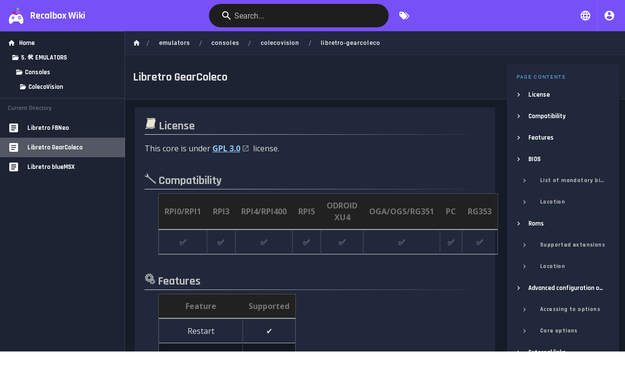

--- FILE ---
content_type: text/html; charset=utf-8
request_url: https://wiki.recalbox.com/en/emulators/consoles/colecovision/libretro-gearcoleco
body_size: 4370
content:
<!DOCTYPE html><html lang="en"><head><meta http-equiv="X-UA-Compatible" content="IE=edge"><meta charset="UTF-8"><meta name="viewport" content="user-scalable=yes, width=device-width, initial-scale=1, maximum-scale=5"><meta name="theme-color" content="#1976d2"><meta name="msapplication-TileColor" content="#1976d2"><meta name="msapplication-TileImage" content="/_assets/favicons/mstile-150x150.png"><title>Libretro GearColeco | Recalbox Wiki</title><meta name="description" content=""><meta property="og:title" content="Libretro GearColeco"><meta property="og:type" content="website"><meta property="og:description" content=""><meta property="og:image"><meta property="og:url" content="https://wiki.recalbox.com/en/emulators/consoles/colecovision/libretro-gearcoleco"><meta property="og:site_name" content="Recalbox Wiki"><link rel="apple-touch-icon" sizes="180x180" href="/_assets/favicons/apple-touch-icon.png"><link rel="icon" type="image/png" sizes="192x192" href="/_assets/favicons/android-chrome-192x192.png"><link rel="icon" type="image/png" sizes="32x32" href="/_assets/favicons/favicon-32x32.png"><link rel="icon" type="image/png" sizes="16x16" href="/_assets/favicons/favicon-16x16.png"><link rel="mask-icon" href="/_assets/favicons/safari-pinned-tab.svg" color="#1976d2"><link rel="manifest" href="/_assets/manifest.json"><script>var siteConfig = {"title":"Recalbox Wiki","theme":"default","darkMode":true,"lang":"en","rtl":false,"company":"Recalbox","contentLicense":"alr","logoUrl":"/recalbox-white-512.png"}
var siteLangs = [{"code":"de","name":"Deutsch"},{"code":"en","name":"English"},{"code":"es","name":"español"},{"code":"fr","name":"français"},{"code":"it","name":"italiano"},{"code":"pt","name":"português"}]
</script><link type="text/css" rel="stylesheet" href="/_assets/css/app.3dd7b90cc5d3cc405412.css"><script type="text/javascript" src="/_assets/js/runtime.js?1622056987"></script><script type="text/javascript" src="/_assets/js/app.js?1622056987"></script><!-- Global site tag (gtag.js) - Google Analytics -->
<script async src="https://www.googletagmanager.com/gtag/js?id=UA-41495724-8"></script>
<script>
  window.dataLayer = window.dataLayer || [];
  function gtag(){dataLayer.push(arguments);}
  gtag('js', new Date());

  gtag('config', 'UA-41495724-8');
</script>
<style type="text/css">.v-main .contents{font-family:"Open Sans";max-width:1000px;margin:auto;background-color:#21283b;padding:20px}.contents img{max-height:40vh}.contents img.full-width{max-height:100vh}.contents img.center{display:block;margin:auto}.contents img.decorate{border:solid 8px #3f4e77;border-radius:2em}.contents thead th{position:sticky;top:64px;background-color:#212121}.contents table{border:1px solid rgba(255,255,255,.2)}.contents td{border:1px solid rgba(255,255,255,.1);border-bottom-color:rgba(255,255,255,.6)!important}.contents tr:nth-child(even){background-color:rgba(0,0,0,.4)}.v-main .contents h2 img{max-height:1em;max-width:1em}.v-main .contents h2{margin-top:1.5em}.v-main .contents h3{margin-top:1em}.v-application .headline,.v-application .v-list .caption,.v-application .v-list--dense .v-list-item .v-list-item__title,.v-application .v-navigation-drawer__content,.v-list--nav{font-family:Rajdhani!important;font-weight:700!important}.v-toolbar__title,h1,h2,h3,h4,h5,h6{font-family:Rajdhani;font-weight:700}.v-application .page-col-content.is-page-header{margin-left:0}#root .v-application .grey.darken-4-d4{background-color:#1d2333!important}.v-application .black{background-color:#7750f8!important}.theme--dark .v-application--wrap{background-color:#161b28}#root .v-application .grey.darken-4-l3{background-color:#1d2333!important}.v-application .grey--text{color:#fff!important}.v-list .v-list-item--active,.v-list .v-list-item--active .v-icon{color:#fff!important}.theme--dark.v-list-item:not(.v-list-item--active):not(.v-list-item--disabled){color:#ffffffaa!important}.theme--dark.v-card{background-color:#21283b!important}.theme--dark.v-list{background:#21283b!important}#root .v-application .grey.darken-4-d3{background-color:#21283b!important;border-color:#21283b!important}.theme--dark .comments-main{background-color:#1d2333!important}#root .v-application .grey.darken-5{background-color:#21283b!important;border-color:#21283b!important}.v-application .teal.darken-1{background-color:#7750f8!important;border-color:#7750f8!important}.v-application .teal--text.text--lighten-3{color:#fff!important;caret-color:#fff!important}.v-application button.primary{background-color:#40d04f!important;border-color:#40d04f!important}</style><link href="https://fonts.googleapis.com/css2?family=Open+Sans:ital,wght@0,400;0,600;0,700;1,400;1,600;1,700&amp;display=swap" rel="stylesheet" data-react-helmet="true">
<link href="https://fonts.googleapis.com/css?family=Rajdhani:400,500,600,700&amp;display=swap" rel="stylesheet" data-react-helmet="true"></head><body><div id="root"><page locale="en" path="emulators/consoles/colecovision/libretro-gearcoleco" title="Libretro GearColeco" description="" :tags="[{&quot;tag&quot;:&quot;libretro&quot;,&quot;title&quot;:&quot;libretro&quot;},{&quot;tag&quot;:&quot;colecovision&quot;,&quot;title&quot;:&quot;colecovision&quot;},{&quot;tag&quot;:&quot;gearcoleco&quot;,&quot;title&quot;:&quot;gearcoleco&quot;},{&quot;tag&quot;:&quot;8.0+&quot;,&quot;title&quot;:&quot;8.0+&quot;}]" created-at="2021-09-06T13:03:29.493Z" updated-at="2024-07-24T17:50:31.854Z" author-name="pit64" :author-id="4" editor="markdown" :is-published="true" toc="[base64]" :page-id="1407" sidebar="W3siaSI6InNkaS0xIiwiayI6ImxpbmsiLCJsIjoiSG9tZSIsImMiOiJtZGktaG9tZSIsInkiOiJob21lIiwidCI6Ii8ifV0=" nav-mode="TREE" comments-enabled effective-permissions="[base64]"><template slot="contents"><div><h2 class="toc-header" id="license"><a href="#license" class="toc-anchor">¶</a> <img alt="" src="/emulators/license.svg"> License</h2><div>
</div><p>This core is under <a class="is-external-link" href="https://github.com/drhelius/Gearcoleco/blob/main/LICENSE"><strong>GPL 3.0</strong></a> license.</p><div>
</div><h2 class="toc-header" id="compatibility"><a href="#compatibility" class="toc-anchor">¶</a> <img alt="" src="/emulators/compatibility.png"> Compatibility</h2><div>
</div><table>
<thead>
<tr>
<th style="text-align:center">RPI0/RPI1</th>
<th style="text-align:center">RPI3</th>
<th style="text-align:center">RPI4/RPI400</th>
<th style="text-align:center">RPI5</th>
<th style="text-align:center">ODROID XU4</th>
<th style="text-align:center">OGA/OGS/RG351</th>
<th style="text-align:center">PC</th>
<th style="text-align:center">RG353</th>
</tr>
</thead>
<tbody>
<tr>
<td style="text-align:center">✅</td>
<td style="text-align:center">✅</td>
<td style="text-align:center">✅</td>
<td style="text-align:center">✅</td>
<td style="text-align:center">✅</td>
<td style="text-align:center">✅</td>
<td style="text-align:center">✅</td>
<td style="text-align:center">✅</td>
</tr>
</tbody>
</table><div>
</div><h2 class="toc-header" id="features"><a href="#features" class="toc-anchor">¶</a> <img alt="" src="/emulators/features.png"> Features</h2><div>
</div><table>
<thead>
<tr>
<th style="text-align:center">Feature</th>
<th style="text-align:center">Supported</th>
</tr>
</thead>
<tbody>
<tr>
<td style="text-align:center">Restart</td>
<td style="text-align:center">✔</td>
</tr>
<tr>
<td style="text-align:center">Screenshots</td>
<td style="text-align:center">✔</td>
</tr>
<tr>
<td style="text-align:center">Saves</td>
<td style="text-align:center">✔</td>
</tr>
<tr>
<td style="text-align:center">States</td>
<td style="text-align:center">✔</td>
</tr>
<tr>
<td style="text-align:center">Rewind</td>
<td style="text-align:center">✔</td>
</tr>
<tr>
<td style="text-align:center">Core Options</td>
<td style="text-align:center">✔</td>
</tr>
<tr>
<td style="text-align:center">RetroAchievements</td>
<td style="text-align:center">✔</td>
</tr>
<tr>
<td style="text-align:center">Controls</td>
<td style="text-align:center">✔</td>
</tr>
<tr>
<td style="text-align:center">Remapping</td>
<td style="text-align:center">✔</td>
</tr>
<tr>
<td style="text-align:center">Softpatching</td>
<td style="text-align:center">✔</td>
</tr>
</tbody>
</table><div>
</div><h2 class="toc-header" id="bios"><a href="#bios" class="toc-anchor">¶</a> <img alt="" src="/emulators/bios.svg"> BIOS</h2><div>
</div><h3 class="toc-header" id="list-of-mandatory-bios"><a href="#list-of-mandatory-bios" class="toc-anchor">¶</a> List of mandatory bios</h3><div>
</div><table>
<thead>
<tr>
<th style="text-align:center">Filename</th>
<th style="text-align:center">Description</th>
<th style="text-align:center">MD5</th>
<th style="text-align:center">Provided</th>
</tr>
</thead>
<tbody>
<tr>
<td style="text-align:center">boot.rom</td>
<td style="text-align:center">-</td>
<td style="text-align:center">2c66f5911e5b42b8ebe113403548eee7</td>
<td style="text-align:center">❌</td>
</tr>
</tbody>
</table><div>
</div><h3 class="toc-header"><a href="#location" class="toc-anchor">¶</a> Location</h3><div>
</div><p>Put the bios like this:</p><div>
</div><p>┣ 📁 recalbox<br>
┃ ┣ 📁 share<br>
┃ ┃ ┣ 📁 bios<br>
┃ ┃ ┃ ┣ 📁 coleco<br>
┃ ┃ ┃ ┃ ┣ 🗒 <strong>boot.rom</strong></p><div>
</div><h2 class="toc-header" id="roms"><a href="#roms" class="toc-anchor">¶</a> <img alt="" src="/emulators/roms.png"> Roms</h2><div>
</div><h3 class="toc-header" id="supported-extensions"><a href="#supported-extensions" class="toc-anchor">¶</a> Supported extensions</h3><div>
</div><p>Roms must have the extension:</p><div>
</div><ul>
<li>.bin</li>
<li>.col</li>
<li>.cv</li>
<li>.rom</li>
<li>.zip</li>
</ul><div>
</div><p>This system supports compressed roms in .zip/.7z format. However, be careful, it is only an archive.</p><div>
</div><p>The files contained in the .zip/.7z must correspond to the extensions mentioned above.<br>
Moreover, each .zip/.7z file must contain only one compressed rom.</p><div>
</div><h3 class="toc-header" id="location-1"><a href="#location-1" class="toc-anchor">¶</a> Location</h3><div>
</div><p>Put the roms like this:</p><div>
</div><p>┣ 📁 recalbox<br>
┃ ┣ 📁 share<br>
┃ ┃ ┣ 📁 roms<br>
┃ ┃ ┃ ┣ 📁 colecovision<br>
┃ ┃ ┃ ┃ ┣ 🗒 <strong>game.zip</strong></p><div>
</div><blockquote class="is-success">
<p>The roms using <strong>No-Intro</strong> format are highly recommended.</p>
</blockquote><div>
</div><blockquote class="is-info">
<p>For more information about roms, go to <a class="is-asset-link" href="./../../../tutorials/games/generalities/isos-and-roms">this tutorial</a>!</p>
</blockquote><div>
</div><h2 class="toc-header" id="advanced-configuration-of-the-emulator"><a href="#advanced-configuration-of-the-emulator" class="toc-anchor">¶</a> <img alt="" src="/emulators/advanced-configuration.png"> Advanced configuration of the emulator</h2><div>
</div><blockquote class="is-info">
<p>To be able to keep your custom configurations during an upgrade, we advise you to use our <a class="is-asset-link" href="./../../../advanced-usage/configuration-override">configuration override</a> feature.</p>
</blockquote><div>
</div><h3 class="toc-header" id="accessing-to-options"><a href="#accessing-to-options" class="toc-anchor">¶</a> Accessing to options</h3><div>
</div><p>You can configure various options in two different ways.</p><div>
</div><ul>
<li>Via RetroArch menu:</li>
</ul><div>
</div><p>┣ 📁 RetroArch Menu<br>
┃ ┣ 📁 Core options<br>
┃ ┃ ┣ 🧩 Name_option</p><div>
</div><ul>
<li>Via the file <code>retroarch-core-options.cfg</code>:</li>
</ul><div>
</div><p>┣ 📁 recalbox<br>
┃ ┣ 📁 share<br>
┃ ┃ ┣ 📁 system<br>
┃ ┃ ┃ ┣ 📁 configs<br>
┃ ┃ ┃ ┃ ┣ 📁 retroarch<br>
┃ ┃ ┃ ┃ ┃ ┣ 📁 cores<br>
┃ ┃ ┃ ┃ ┃ ┃ ┣ 🧩 <strong>retroarch-core-options.cfg</strong></p><div>
</div><h3 class="toc-header" id="core-options"><a href="#core-options" class="toc-anchor">¶</a> Core options</h3><div>
</div><table>
<thead>
<tr>
<th>Options</th>
<th>Options values</th>
<th>Variables (for configuration override)</th>
<th>Variables values</th>
</tr>
</thead>
<tbody>
<tr>
<td>Refresh Rate (restart)</td>
<td><code>Auto</code> ✅ / <code>NTSC (60 Hz)</code> / <code>PAL (50 Hz)</code></td>
<td><code>gearcoleco_timing</code></td>
<td><code>Auto</code> / <code>NTSC (60 Hz)</code> / <code>Pal (50 Hz)</code></td>
</tr>
<tr>
<td>Allow Up+Down / Left+Right</td>
<td><code>Disabled</code> ✅ / <code>Enabled</code></td>
<td><code>gearcoleco_up_down_allowed</code></td>
<td><code>Disabled</code> / <code>Enabled</code></td>
</tr>
<tr>
<td>No Sprite Limit</td>
<td><code>Disabled</code> ✅ / <code>Enabled</code></td>
<td><code>gearcoleco_no_sprite_limit</code></td>
<td><code>Disabled</code> / <code>Enabled</code></td>
</tr>
</tbody>
</table><div>
</div><h2 class="toc-header" id="external-links"><a href="#external-links" class="toc-anchor">¶</a> <img alt="" src="/emulators/external-links.png"> External links</h2><div>
</div><ul>
<li><strong>Source code used</strong>: <a class="is-external-link" href="https://github.com/drhelius/Gearcoleco/">https://github.com/drhelius/Gearcoleco/</a></li>
</ul><div>
</div></div></template><template slot="comments"><div><comments></comments></div></template></page></div></body></html>

--- FILE ---
content_type: image/svg+xml
request_url: https://wiki.recalbox.com/emulators/bios.svg
body_size: 2066
content:
<?xml version="1.0" encoding="UTF-8" standalone="no"?>
<!-- Created with Inkscape (http://www.inkscape.org/) -->

<svg
   xmlns:dc="http://purl.org/dc/elements/1.1/"
   xmlns:cc="http://creativecommons.org/ns#"
   xmlns:rdf="http://www.w3.org/1999/02/22-rdf-syntax-ns#"
   xmlns:svg="http://www.w3.org/2000/svg"
   xmlns="http://www.w3.org/2000/svg"
   xmlns:sodipodi="http://sodipodi.sourceforge.net/DTD/sodipodi-0.dtd"
   xmlns:inkscape="http://www.inkscape.org/namespaces/inkscape"
   width="33.353226mm"
   height="33.362713mm"
   viewBox="0 0 118.18072 118.21434"
   id="svg7455"
   version="1.1"
   inkscape:version="0.91 r13725"
   sodipodi:docname="tqfp32.svg">
  <title
     id="title8168">SMD Generic TQFP32 Package</title>
  <defs
     id="defs7457">
    <inkscape:path-effect
       effect="spiro"
       id="path-effect7350"
       is_visible="true" />
    <inkscape:path-effect
       effect="spiro"
       id="path-effect7254"
       is_visible="true" />
    <inkscape:path-effect
       is_visible="true"
       id="path-effect7258"
       effect="spiro" />
    <inkscape:path-effect
       effect="spiro"
       id="path-effect7262"
       is_visible="true" />
    <inkscape:path-effect
       is_visible="true"
       id="path-effect7266"
       effect="spiro" />
    <inkscape:path-effect
       effect="spiro"
       id="path-effect7270"
       is_visible="true" />
    <inkscape:path-effect
       is_visible="true"
       id="path-effect7274"
       effect="spiro" />
    <inkscape:path-effect
       effect="spiro"
       id="path-effect7278"
       is_visible="true" />
    <inkscape:path-effect
       is_visible="true"
       id="path-effect7282"
       effect="spiro" />
    <inkscape:path-effect
       effect="spiro"
       id="path-effect7369"
       is_visible="true" />
    <inkscape:path-effect
       is_visible="true"
       id="path-effect7371"
       effect="spiro" />
    <inkscape:path-effect
       effect="spiro"
       id="path-effect7373"
       is_visible="true" />
    <inkscape:path-effect
       is_visible="true"
       id="path-effect7375"
       effect="spiro" />
    <inkscape:path-effect
       effect="spiro"
       id="path-effect7377"
       is_visible="true" />
    <inkscape:path-effect
       is_visible="true"
       id="path-effect7379"
       effect="spiro" />
    <inkscape:path-effect
       effect="spiro"
       id="path-effect7381"
       is_visible="true" />
    <inkscape:path-effect
       is_visible="true"
       id="path-effect7383"
       effect="spiro" />
    <inkscape:path-effect
       effect="spiro"
       id="path-effect7385"
       is_visible="true" />
    <inkscape:path-effect
       is_visible="true"
       id="path-effect7387"
       effect="spiro" />
    <inkscape:path-effect
       effect="spiro"
       id="path-effect7389"
       is_visible="true" />
    <inkscape:path-effect
       is_visible="true"
       id="path-effect7391"
       effect="spiro" />
    <inkscape:path-effect
       effect="spiro"
       id="path-effect7393"
       is_visible="true" />
    <inkscape:path-effect
       is_visible="true"
       id="path-effect7395"
       effect="spiro" />
    <inkscape:path-effect
       effect="spiro"
       id="path-effect7397"
       is_visible="true" />
    <inkscape:path-effect
       is_visible="true"
       id="path-effect7399"
       effect="spiro" />
    <inkscape:path-effect
       effect="spiro"
       id="path-effect7401"
       is_visible="true" />
    <inkscape:path-effect
       is_visible="true"
       id="path-effect7403"
       effect="spiro" />
    <inkscape:path-effect
       effect="spiro"
       id="path-effect7405"
       is_visible="true" />
    <inkscape:path-effect
       is_visible="true"
       id="path-effect7407"
       effect="spiro" />
    <inkscape:path-effect
       effect="spiro"
       id="path-effect7409"
       is_visible="true" />
    <inkscape:path-effect
       is_visible="true"
       id="path-effect7411"
       effect="spiro" />
    <inkscape:path-effect
       effect="spiro"
       id="path-effect7413"
       is_visible="true" />
    <inkscape:path-effect
       is_visible="true"
       id="path-effect7415"
       effect="spiro" />
  </defs>
  <sodipodi:namedview
     id="base"
     pagecolor="#ffffff"
     bordercolor="#666666"
     borderopacity="1.0"
     inkscape:pageopacity="0.0"
     inkscape:pageshadow="2"
     inkscape:zoom="1.4"
     inkscape:cx="1.4626546"
     inkscape:cy="59.247263"
     inkscape:document-units="px"
     inkscape:current-layer="layer1"
     showgrid="false"
     fit-margin-top="0"
     fit-margin-left="0"
     fit-margin-right="0"
     fit-margin-bottom="0"
     inkscape:window-width="1600"
     inkscape:window-height="1097"
     inkscape:window-x="1920"
     inkscape:window-y="54"
     inkscape:window-maximized="1" />
  <metadata
     id="metadata7460">
    <rdf:RDF>
      <cc:Work
         rdf:about="">
        <dc:format>image/svg+xml</dc:format>
        <dc:type
           rdf:resource="http://purl.org/dc/dcmitype/StillImage" />
        <dc:title>SMD Generic TQFP32 Package</dc:title>
        <cc:license
           rdf:resource="http://creativecommons.org/publicdomain/zero/1.0/" />
        <dc:creator>
          <cc:Agent>
            <dc:title>Florian &quot;adlerweb&quot; Knodt · www.adlerweb.info</dc:title>
          </cc:Agent>
        </dc:creator>
      </cc:Work>
      <cc:License
         rdf:about="http://creativecommons.org/publicdomain/zero/1.0/">
        <cc:permits
           rdf:resource="http://creativecommons.org/ns#Reproduction" />
        <cc:permits
           rdf:resource="http://creativecommons.org/ns#Distribution" />
        <cc:permits
           rdf:resource="http://creativecommons.org/ns#DerivativeWorks" />
      </cc:License>
    </rdf:RDF>
  </metadata>
  <g
     inkscape:label="Ebene 1"
     inkscape:groupmode="layer"
     id="layer1"
     transform="translate(79.09036,-150.39789)">
    <g
       transform="translate(-223.92062,-976.97751)"
       id="g7284">
      <path
         inkscape:connector-curvature="0"
         inkscape:original-d="m 164.83025,1163.0785 -19.99998,10e-5"
         inkscape:path-effect="#path-effect7254"
         id="path7252"
         d="m 164.83025,1163.0785 -19.99998,10e-5"
         style="fill:none;fill-rule:evenodd;stroke:#9e9e9e;stroke-width:3;stroke-linecap:butt;stroke-linejoin:miter;stroke-miterlimit:4;stroke-dasharray:none;stroke-opacity:1" />
      <path
         style="fill:none;fill-rule:evenodd;stroke:#9e9e9e;stroke-width:3;stroke-linecap:butt;stroke-linejoin:miter;stroke-miterlimit:4;stroke-dasharray:none;stroke-opacity:1"
         d="m 164.83024,1212.3866 -19.99998,0"
         id="path7256"
         inkscape:path-effect="#path-effect7258"
         inkscape:original-d="m 164.83024,1212.3866 -19.99998,0"
         inkscape:connector-curvature="0" />
      <path
         inkscape:connector-curvature="0"
         inkscape:original-d="m 164.83024,1205.3426 -19.99998,0"
         inkscape:path-effect="#path-effect7262"
         id="path7260"
         d="m 164.83024,1205.3426 -19.99998,0"
         style="fill:none;fill-rule:evenodd;stroke:#9e9e9e;stroke-width:3;stroke-linecap:butt;stroke-linejoin:miter;stroke-miterlimit:4;stroke-dasharray:none;stroke-opacity:1" />
      <path
         style="fill:none;fill-rule:evenodd;stroke:#9e9e9e;stroke-width:3;stroke-linecap:butt;stroke-linejoin:miter;stroke-miterlimit:4;stroke-dasharray:none;stroke-opacity:1"
         d="m 164.83025,1198.2985 -19.99998,10e-5"
         id="path7264"
         inkscape:path-effect="#path-effect7266"
         inkscape:original-d="m 164.83025,1198.2985 -19.99998,10e-5"
         inkscape:connector-curvature="0" />
      <path
         inkscape:connector-curvature="0"
         inkscape:original-d="m 164.83023,1191.2546 -19.99997,0"
         inkscape:path-effect="#path-effect7270"
         id="path7268"
         d="m 164.83023,1191.2546 -19.99997,0"
         style="fill:none;fill-rule:evenodd;stroke:#9e9e9e;stroke-width:3;stroke-linecap:butt;stroke-linejoin:miter;stroke-miterlimit:4;stroke-dasharray:none;stroke-opacity:1" />
      <path
         style="fill:none;fill-rule:evenodd;stroke:#9e9e9e;stroke-width:3;stroke-linecap:butt;stroke-linejoin:miter;stroke-miterlimit:4;stroke-dasharray:none;stroke-opacity:1"
         d="m 164.83023,1184.2106 -19.99997,0"
         id="path7272"
         inkscape:path-effect="#path-effect7274"
         inkscape:original-d="m 164.83023,1184.2106 -19.99997,0"
         inkscape:connector-curvature="0" />
      <path
         inkscape:connector-curvature="0"
         inkscape:original-d="m 164.83024,1177.1666 -19.99998,0"
         inkscape:path-effect="#path-effect7278"
         id="path7276"
         d="m 164.83024,1177.1666 -19.99998,0"
         style="fill:none;fill-rule:evenodd;stroke:#9e9e9e;stroke-width:3;stroke-linecap:butt;stroke-linejoin:miter;stroke-miterlimit:4;stroke-dasharray:none;stroke-opacity:1" />
      <path
         style="fill:none;fill-rule:evenodd;stroke:#9e9e9e;stroke-width:3;stroke-linecap:butt;stroke-linejoin:miter;stroke-miterlimit:4;stroke-dasharray:none;stroke-opacity:1"
         d="m 164.83031,1170.1226 -20.00005,0"
         id="path7280"
         inkscape:path-effect="#path-effect7282"
         inkscape:original-d="m 164.83031,1170.1226 -20.00005,0"
         inkscape:connector-curvature="0" />
    </g>
    <g
       id="g7294"
       transform="translate(-125.73995,-976.97751)">
      <path
         style="fill:none;fill-rule:evenodd;stroke:#9e9e9e;stroke-width:3;stroke-linecap:butt;stroke-linejoin:miter;stroke-miterlimit:4;stroke-dasharray:none;stroke-opacity:1"
         d="m 164.83025,1163.0785 -19.99998,10e-5"
         id="path7296"
         inkscape:path-effect="#path-effect7254"
         inkscape:original-d="m 164.83025,1163.0785 -19.99998,10e-5"
         inkscape:connector-curvature="0" />
      <path
         inkscape:connector-curvature="0"
         inkscape:original-d="m 164.83024,1212.3866 -19.99998,0"
         inkscape:path-effect="#path-effect7258"
         id="path7298"
         d="m 164.83024,1212.3866 -19.99998,0"
         style="fill:none;fill-rule:evenodd;stroke:#9e9e9e;stroke-width:3;stroke-linecap:butt;stroke-linejoin:miter;stroke-miterlimit:4;stroke-dasharray:none;stroke-opacity:1" />
      <path
         style="fill:none;fill-rule:evenodd;stroke:#9e9e9e;stroke-width:3;stroke-linecap:butt;stroke-linejoin:miter;stroke-miterlimit:4;stroke-dasharray:none;stroke-opacity:1"
         d="m 164.83024,1205.3426 -19.99998,0"
         id="path7300"
         inkscape:path-effect="#path-effect7262"
         inkscape:original-d="m 164.83024,1205.3426 -19.99998,0"
         inkscape:connector-curvature="0" />
      <path
         inkscape:connector-curvature="0"
         inkscape:original-d="m 164.83025,1198.2985 -19.99998,10e-5"
         inkscape:path-effect="#path-effect7266"
         id="path7302"
         d="m 164.83025,1198.2985 -19.99998,10e-5"
         style="fill:none;fill-rule:evenodd;stroke:#9e9e9e;stroke-width:3;stroke-linecap:butt;stroke-linejoin:miter;stroke-miterlimit:4;stroke-dasharray:none;stroke-opacity:1" />
      <path
         style="fill:none;fill-rule:evenodd;stroke:#9e9e9e;stroke-width:3;stroke-linecap:butt;stroke-linejoin:miter;stroke-miterlimit:4;stroke-dasharray:none;stroke-opacity:1"
         d="m 164.83023,1191.2546 -19.99997,0"
         id="path7304"
         inkscape:path-effect="#path-effect7270"
         inkscape:original-d="m 164.83023,1191.2546 -19.99997,0"
         inkscape:connector-curvature="0" />
      <path
         inkscape:connector-curvature="0"
         inkscape:original-d="m 164.83023,1184.2106 -19.99997,0"
         inkscape:path-effect="#path-effect7274"
         id="path7306"
         d="m 164.83023,1184.2106 -19.99997,0"
         style="fill:none;fill-rule:evenodd;stroke:#9e9e9e;stroke-width:3;stroke-linecap:butt;stroke-linejoin:miter;stroke-miterlimit:4;stroke-dasharray:none;stroke-opacity:1" />
      <path
         style="fill:none;fill-rule:evenodd;stroke:#9e9e9e;stroke-width:3;stroke-linecap:butt;stroke-linejoin:miter;stroke-miterlimit:4;stroke-dasharray:none;stroke-opacity:1"
         d="m 164.83024,1177.1666 -19.99998,0"
         id="path7308"
         inkscape:path-effect="#path-effect7278"
         inkscape:original-d="m 164.83024,1177.1666 -19.99998,0"
         inkscape:connector-curvature="0" />
      <path
         inkscape:connector-curvature="0"
         inkscape:original-d="m 164.83031,1170.1226 -20.00005,0"
         inkscape:path-effect="#path-effect7282"
         id="path7310"
         d="m 164.83031,1170.1226 -20.00005,0"
         style="fill:none;fill-rule:evenodd;stroke:#9e9e9e;stroke-width:3;stroke-linecap:butt;stroke-linejoin:miter;stroke-miterlimit:4;stroke-dasharray:none;stroke-opacity:1" />
    </g>
    <g
       transform="matrix(0,1,-1,0,1166.4657,103.78192)"
       id="g7312">
      <path
         inkscape:connector-curvature="0"
         inkscape:original-d="m 164.83025,1163.0785 -19.99998,10e-5"
         inkscape:path-effect="#path-effect7254"
         id="path7314"
         d="m 164.83025,1163.0785 -19.99998,10e-5"
         style="fill:none;fill-rule:evenodd;stroke:#9e9e9e;stroke-width:3;stroke-linecap:butt;stroke-linejoin:miter;stroke-miterlimit:4;stroke-dasharray:none;stroke-opacity:1" />
      <path
         style="fill:none;fill-rule:evenodd;stroke:#9e9e9e;stroke-width:3;stroke-linecap:butt;stroke-linejoin:miter;stroke-miterlimit:4;stroke-dasharray:none;stroke-opacity:1"
         d="m 164.83024,1212.3866 -19.99998,0"
         id="path7316"
         inkscape:path-effect="#path-effect7258"
         inkscape:original-d="m 164.83024,1212.3866 -19.99998,0"
         inkscape:connector-curvature="0" />
      <path
         inkscape:connector-curvature="0"
         inkscape:original-d="m 164.83024,1205.3426 -19.99998,0"
         inkscape:path-effect="#path-effect7262"
         id="path7318"
         d="m 164.83024,1205.3426 -19.99998,0"
         style="fill:none;fill-rule:evenodd;stroke:#9e9e9e;stroke-width:3;stroke-linecap:butt;stroke-linejoin:miter;stroke-miterlimit:4;stroke-dasharray:none;stroke-opacity:1" />
      <path
         style="fill:none;fill-rule:evenodd;stroke:#9e9e9e;stroke-width:3;stroke-linecap:butt;stroke-linejoin:miter;stroke-miterlimit:4;stroke-dasharray:none;stroke-opacity:1"
         d="m 164.83025,1198.2985 -19.99998,10e-5"
         id="path7320"
         inkscape:path-effect="#path-effect7266"
         inkscape:original-d="m 164.83025,1198.2985 -19.99998,10e-5"
         inkscape:connector-curvature="0" />
      <path
         inkscape:connector-curvature="0"
         inkscape:original-d="m 164.83023,1191.2546 -19.99997,0"
         inkscape:path-effect="#path-effect7270"
         id="path7322"
         d="m 164.83023,1191.2546 -19.99997,0"
         style="fill:none;fill-rule:evenodd;stroke:#9e9e9e;stroke-width:3;stroke-linecap:butt;stroke-linejoin:miter;stroke-miterlimit:4;stroke-dasharray:none;stroke-opacity:1" />
      <path
         style="fill:none;fill-rule:evenodd;stroke:#9e9e9e;stroke-width:3;stroke-linecap:butt;stroke-linejoin:miter;stroke-miterlimit:4;stroke-dasharray:none;stroke-opacity:1"
         d="m 164.83023,1184.2106 -19.99997,0"
         id="path7324"
         inkscape:path-effect="#path-effect7274"
         inkscape:original-d="m 164.83023,1184.2106 -19.99997,0"
         inkscape:connector-curvature="0" />
      <path
         inkscape:connector-curvature="0"
         inkscape:original-d="m 164.83024,1177.1666 -19.99998,0"
         inkscape:path-effect="#path-effect7278"
         id="path7326"
         d="m 164.83024,1177.1666 -19.99998,0"
         style="fill:none;fill-rule:evenodd;stroke:#9e9e9e;stroke-width:3;stroke-linecap:butt;stroke-linejoin:miter;stroke-miterlimit:4;stroke-dasharray:none;stroke-opacity:1" />
      <path
         style="fill:none;fill-rule:evenodd;stroke:#9e9e9e;stroke-width:3;stroke-linecap:butt;stroke-linejoin:miter;stroke-miterlimit:4;stroke-dasharray:none;stroke-opacity:1"
         d="m 164.83031,1170.1226 -20.00005,0"
         id="path7328"
         inkscape:path-effect="#path-effect7282"
         inkscape:original-d="m 164.83031,1170.1226 -20.00005,0"
         inkscape:connector-curvature="0" />
    </g>
    <g
       id="g7330"
       transform="matrix(0,1,-1,0,1166.4657,5.5676319)">
      <path
         style="fill:none;fill-rule:evenodd;stroke:#9e9e9e;stroke-width:3;stroke-linecap:butt;stroke-linejoin:miter;stroke-miterlimit:4;stroke-dasharray:none;stroke-opacity:1"
         d="m 164.83025,1163.0785 -19.99998,10e-5"
         id="path7332"
         inkscape:path-effect="#path-effect7254"
         inkscape:original-d="m 164.83025,1163.0785 -19.99998,10e-5"
         inkscape:connector-curvature="0" />
      <path
         inkscape:connector-curvature="0"
         inkscape:original-d="m 164.83024,1212.3866 -19.99998,0"
         inkscape:path-effect="#path-effect7258"
         id="path7334"
         d="m 164.83024,1212.3866 -19.99998,0"
         style="fill:none;fill-rule:evenodd;stroke:#9e9e9e;stroke-width:3;stroke-linecap:butt;stroke-linejoin:miter;stroke-miterlimit:4;stroke-dasharray:none;stroke-opacity:1" />
      <path
         style="fill:none;fill-rule:evenodd;stroke:#9e9e9e;stroke-width:3;stroke-linecap:butt;stroke-linejoin:miter;stroke-miterlimit:4;stroke-dasharray:none;stroke-opacity:1"
         d="m 164.83024,1205.3426 -19.99998,0"
         id="path7336"
         inkscape:path-effect="#path-effect7262"
         inkscape:original-d="m 164.83024,1205.3426 -19.99998,0"
         inkscape:connector-curvature="0" />
      <path
         inkscape:connector-curvature="0"
         inkscape:original-d="m 164.83025,1198.2985 -19.99998,10e-5"
         inkscape:path-effect="#path-effect7266"
         id="path7338"
         d="m 164.83025,1198.2985 -19.99998,10e-5"
         style="fill:none;fill-rule:evenodd;stroke:#9e9e9e;stroke-width:3;stroke-linecap:butt;stroke-linejoin:miter;stroke-miterlimit:4;stroke-dasharray:none;stroke-opacity:1" />
      <path
         style="fill:none;fill-rule:evenodd;stroke:#9e9e9e;stroke-width:3;stroke-linecap:butt;stroke-linejoin:miter;stroke-miterlimit:4;stroke-dasharray:none;stroke-opacity:1"
         d="m 164.83023,1191.2546 -19.99997,0"
         id="path7340"
         inkscape:path-effect="#path-effect7270"
         inkscape:original-d="m 164.83023,1191.2546 -19.99997,0"
         inkscape:connector-curvature="0" />
      <path
         inkscape:connector-curvature="0"
         inkscape:original-d="m 164.83023,1184.2106 -19.99997,0"
         inkscape:path-effect="#path-effect7274"
         id="path7342"
         d="m 164.83023,1184.2106 -19.99997,0"
         style="fill:none;fill-rule:evenodd;stroke:#9e9e9e;stroke-width:3;stroke-linecap:butt;stroke-linejoin:miter;stroke-miterlimit:4;stroke-dasharray:none;stroke-opacity:1" />
      <path
         style="fill:none;fill-rule:evenodd;stroke:#9e9e9e;stroke-width:3;stroke-linecap:butt;stroke-linejoin:miter;stroke-miterlimit:4;stroke-dasharray:none;stroke-opacity:1"
         d="m 164.83024,1177.1666 -19.99998,0"
         id="path7344"
         inkscape:path-effect="#path-effect7278"
         inkscape:original-d="m 164.83024,1177.1666 -19.99998,0"
         inkscape:connector-curvature="0" />
      <path
         inkscape:connector-curvature="0"
         inkscape:original-d="m 164.83031,1170.1226 -20.00005,0"
         inkscape:path-effect="#path-effect7282"
         id="path7346"
         d="m 164.83031,1170.1226 -20.00005,0"
         style="fill:none;fill-rule:evenodd;stroke:#9e9e9e;stroke-width:3;stroke-linecap:butt;stroke-linejoin:miter;stroke-miterlimit:4;stroke-dasharray:none;stroke-opacity:1" />
    </g>
    <path
       style="fill:#424242;fill-opacity:1;fill-rule:evenodd;stroke:none;stroke-width:1px;stroke-linecap:butt;stroke-linejoin:miter;stroke-opacity:1"
       d="m -57.365933,168.36522 -3.74414,3.7441 0,78.6582 82.40039,0 0,-82.4062 -78.65625,0.004 z"
       id="path7348"
       inkscape:path-effect="#path-effect7350"
       inkscape:original-d="m -57.365933,168.36522 -3.74414,3.7441 0,78.6582 82.40039,0 0,-82.4062 z"
       inkscape:connector-curvature="0" />
    <circle
       style="opacity:1;fill:#262626;fill-opacity:1;fill-rule:nonzero;stroke:none;stroke-width:2;stroke-linecap:round;stroke-linejoin:round;stroke-miterlimit:4;stroke-dasharray:none;stroke-dashoffset:0;stroke-opacity:1"
       id="path7250"
       cx="-51.985809"
       cy="177.49213"
       r="3.125" />
  </g>
</svg>


--- FILE ---
content_type: image/svg+xml
request_url: https://wiki.recalbox.com/emulators/license.svg
body_size: 3559
content:
<?xml version="1.0" encoding="UTF-8" standalone="no"?>
<!-- Generator: Adobe Illustrator 10.0, SVG Export Plug-In . SVG Version: 3.0.0 Build 77)  -->
<svg
    xmlns:rdf="http://www.w3.org/1999/02/22-rdf-syntax-ns#"
    xmlns="http://www.w3.org/2000/svg"
    xmlns:x="http://ns.adobe.com/Extensibility/1.0/"
    xmlns:dc="http://purl.org/dc/elements/1.1/"
    xmlns:i="http://ns.adobe.com/AdobeIllustrator/10.0/"
    xmlns:cc="http://web.resource.org/cc/"
    xmlns:xlink="http://www.w3.org/1999/xlink"
    xmlns:a="http://ns.adobe.com/AdobeSVGViewerExtensions/3.0/"
    xmlns:graph="http://ns.adobe.com/Graphs/1.0/"
    xmlns:svg="http://www.w3.org/2000/svg"
    xmlns:inkscape="http://www.inkscape.org/namespaces/inkscape"
    xmlns:sodipodi="http://sodipodi.sourceforge.net/DTD/sodipodi-0.dtd"
    xmlns:ns1="http://sozi.baierouge.fr"
    i:rulerOrigin="0 0"
    style="enable-background:new 0 0 433.45 485.726"
    i:viewOrigin="88.9995 638.0005"
    space="preserve"
    i:pageBounds="0 792 612 0"
    viewBox="0 0 433.45 485.726"
  >
  <g
      id="Layer_1"
      i:knockout="Off"
      i:rgbTrio="#4F008000FFFF"
      i:layer="yes"
      i:dimmedPercent="50"
    >
    <g
        i:knockout="Off"
      >
      <path
          style="fill:#BBBDA7"
          d="m21.836 482.42c-16.812-24.155-22.14-41.688-15.984-53.567 6.192-11.771 22.536-12.601 52.632-16.92 30.348-4.465 86.292-5.473 126.86-9.396 40.32-3.96 79.236-5.651 113.69-14.111 34.345-8.567 64.261-20.557 91.152-36.647 27.576 30.708 33.48 55.08 17.855 74.23-16.056 19.045-69.66 34.345-111.81 39.492-42.266 5.004-100.51-9.792-139.07-9.396-38.448 0.323-67.5 6.804-90.216 11.268-22.716 4.4-37.476 9.37-45.108 15.06z"
          i:knockout="Off"
      />
      <path
          style="fill:#E8E4D4"
          d="m91.388 76.482c6.264 7.308 7.2 22.068 2.808 45.108-4.536 23.076-20.772 55.908-29.124 92.088-8.496 36.215-19.8 90.396-20.7 123.08-0.756 32.437 4.428 55.548 15.984 70.451 42.912-2.016 79.848-3.312 112.75-3.743 32.796-0.469 57.96 4.283 82.691 0.937 24.59-3.563 42.373-12.384 63.899-21.601 21.492-9.396 50.293-8.964 63.9-33.84 13.283-25.093 7.774-78.156 15.983-114.62 8.173-36.54 29.447-72.252 32.867-102.42 3.205-30.132-1.043-55.404-13.139-77.076-45 3.456-83.773 6.229-118.4 8.46-34.596 2.16-52.235 2.484-87.373 4.716-35.36 2.188-75.24 4.961-122.15 8.452z"
          i:knockout="Off"
      />
      <path
          style="fill:#BBBDA7"
          d="m85.736 3.188c35.064 7.56 71.424 11.808 110.88 13.14 39.492 1.116 92.125-5.112 124.02-5.616 31.645-0.612 46.729 0 64.838 2.808 17.963 2.844 31.787 7.488 42.299 14.076-5.436 12.6-12.816 21.853-22.572 28.188-9.756 6.228-12.022 7.416-35.676 9.396-23.977 1.872-72.106 1.08-106.2 1.908-34.129 0.756-65.557 0.216-96.769 2.808-31.248 2.484-60.552 6.552-89.28 12.204-10.872-18.973-15.48-34.669-14.112-47.916 1.436-13.286 8.816-23.437 22.568-30.996z"
          i:knockout="Off"
      />
      <path
          style="stroke:#000000;stroke-width:.036;stroke-miterlimit:10"
          d="m301.84 64.926c-43.523 0.864-82.478 2.196-118.8 4.284-36.396 2.052-68.22 4.572-97.416 7.848-8.64-5.04-14.184-11.916-16.776-21.024-2.592-9.18-2.232-24.732 1.08-33.192 3.172-8.495 9.076-14.074 17.86-17.135 36.612 6.516 70.452 10.584 103.46 12.492 32.905 1.764 65.7-0.108 92.413-1.44 26.568-1.404 42.336-7.524 65.627-6.408 23.222 1.152 46.908 5.508 72.435 13.212-16.851-9-34.668-14.544-54.576-16.776-20.018-2.304-37.188 2.448-63.865 3.564-26.854 1.044-58.932 4.536-95.255 2.844-36.468-1.836-76.212-6.048-121.32-13.176-10.26 3.816-17.64 9.504-22.14 17.46-4.536 7.92-5.4 21.456-4.968 29.628 0.36 7.884 2.556 12.42 7.128 18.18 4.464 5.832 10.908 11.124 19.62 16.416 38.592-4.392 72.792-7.38 104.54-9.252 31.716-1.98 64.944-0.504 83.845-1.8 18.59-1.297 27.45-3.205 27.12-5.725z"
          i:knockout="Off"
      />
      <path
          style="stroke:#000000;stroke-width:.036;stroke-miterlimit:10"
          d="m362.86 45.667l47.449-7.128c2.16 8.46 2.447 15.3 0.719 21.06-1.799 5.724-5.291 10.476-11.051 12.852-5.941 2.196-10.873 1.152-23.545 0.36-12.744-0.9-29.879-2.808-52.092-5.724 26.676 2.916 45.973 4.32 58.858 3.924 12.781-0.468 13.572-1.332 17.496-6.084 3.744-4.86 5.4-12.204 4.97-22.464-12.709 3.06-22.394 4.752-29.593 5.364-7.18 0.504-11.53-0.217-13.23-2.16z"
          i:knockout="Off"
      />
      <path
          style="stroke:#000000;stroke-width:.036;stroke-miterlimit:10"
          d="m424.6 40.482c4.031 5.58 5.221 19.152 3.564 41.4-1.802 22.428-8.461 57.312-13.572 91.332-5.185 33.804-13.646 81.576-16.775 110.27-3.133 28.512-3.672 48.132-1.764 59.832 1.799-23.148 3.959-45.181 6.768-67.068 2.699-21.996 5.076-37.512 9.648-63.504 4.57-26.208 14.004-67.968 17.459-91.692 3.24-23.688 3.385-35.712 2.52-49.248-0.98-13.534-3.46-23.832-7.86-31.32z"
          i:knockout="Off"
      />
      <path
          style="stroke:#000000;stroke-width:.036;stroke-miterlimit:10"
          d="m403.18 367.22c5.221 10.044 8.424 19.655 10.008 29.269 1.512 9.576 2.269 20.195-1.08 27.828-3.6 7.344-4.428 9.18-19.979 16.775-15.804 7.668-41.291 24.479-73.15 28.907-32.041 4.141-79.813-2.447-116.68-3.239-36.972-0.864-72.288-4.571-102.74-1.403-30.384 3.239-56.016 9.827-78.156 20.34 0.396-3.996 5.148-7.92 14.652-11.771 9.36-3.925 19.656-8.748 41.724-11.412 22.248-2.771 60.12-5.437 90.288-4.645 29.916 0.792 63.719 7.813 88.489 9.252 24.658 1.296 41.219 1.62 58.859-1.404 17.641-3.132 32.651-8.748 46.008-17.136-8.39-0.144-13.142-6.155-14.256-18.18-1.152-12.204 1.295-29.845 7.487-53.893-1.512 23.615-0.793 40.607 2.16 52.093 2.879 11.194 7.486 15.911 15.336 15.694 7.955-0.323 25.127-8.928 31.392-16.774 6.014-7.956 4.645-19.836 4.645-29.952-0.12-10.16-1.74-20.1-5.02-30.36z"
          i:knockout="Off"
      />
      <path
          style="stroke:#000000;stroke-width:.036;stroke-miterlimit:10"
          d="m369.99 373.66c4.824 1.008 8.64 3.996 11.447 9.252 2.771 5.185 4.5 12.349 5.328 21.78l-26.389 8.928 34.598-5.724c-1.404-11.27-3.996-19.62-8.209-25.345-4.21-5.73-9.76-8.64-16.78-8.9z"
          i:knockout="Off"
      />
      <path
          style="stroke:#000000;stroke-width:.036;stroke-miterlimit:10"
          d="m328.99 376.15c-24.121 8.928-48.24 15.155-73.873 19.26-25.74 3.853-51.479 4.104-78.479 4.645s-57.6-2.593-82.08-1.08c-24.552 1.549-48.06 4.283-63.864 10.009-15.876 5.615-27.936 11.34-30.348 23.544-2.344 12.16 2.912 28.18 16.052 48.88-10.908-20.557-13.608-36.216-8.532-47.809 5.184-11.592 15.624-16.487 39.24-21.061 23.616-4.571 71.748-5.867 101.34-6.407 29.412-0.612 50.976 4.428 74.557 2.483 23.543-2.195 47.698-9.504 65.664-14.977 17.75-5.53 30.96-11.18 40.32-17.48z"
          i:knockout="Off"
      />
      <path
          style="stroke:#000000;stroke-width:.036;stroke-miterlimit:10"
          d="m50.96 394.08c-2.052-49.393 0.144-92.231 6.588-130.61 6.516-38.376 26.28-69.336 31.932-97.74 5.436-28.476 5.796-51.768 0.936-71.388 0.288 25.92-2.844 51.408-9.396 77.976-6.732 26.568-24.336 57.6-30.06 79.884-5.688 21.996-3.744 27.828-3.744 51.66 0.036 23.9 1.188 53.42 3.744 90.22z"
          i:knockout="Off"
      />
      <path
          style="stroke:#000000;stroke-width:.036;stroke-miterlimit:10"
          d="m352.6 57.69c-3.348-2.664-5.184-6.156-5.652-10.332-0.61-4.392-0.323-10.008 2.81-15.048 3.203-5.148 8.352-9.936 15.983-15.048-13.5 1.404-21.276 5.436-23.473 12.24-2.23 6.769 1.26 16.02 10.33 28.188z"
          i:knockout="Off"
      />
    </g
    >
  </g
  >
  <metadata
    >
    <rdf:RDF
      >
      <cc:Work
        >
        <dc:format
          >image/svg+xml</dc:format
        >
        <dc:type
            rdf:resource="http://purl.org/dc/dcmitype/StillImage"
        />
        <cc:license
            rdf:resource="http://creativecommons.org/licenses/publicdomain/"
        />
        <dc:publisher
          >
          <cc:Agent
              rdf:about="http://openclipart.org/"
            >
            <dc:title
              >Openclipart</dc:title
            >
          </cc:Agent
          >
        </dc:publisher
        >
        <dc:title
          >Parchment Background or Border</dc:title
        >
        <dc:date
          >2007-11-22T23:34:45</dc:date
        >
        <dc:description
        />
        <dc:source
          >https://openclipart.org/detail/8876/parchment-background-or-border-by-gerald_g-8876</dc:source
        >
        <dc:creator
          >
          <cc:Agent
            >
            <dc:title
              >Gerald_G</dc:title
            >
          </cc:Agent
          >
        </dc:creator
        >
        <dc:subject
          >
          <rdf:Bag
            >
            <rdf:li
              >background</rdf:li
            >
            <rdf:li
              >border</rdf:li
            >
            <rdf:li
              >paper</rdf:li
            >
            <rdf:li
              >parchment</rdf:li
            >
            <rdf:li
              >scroll</rdf:li
            >
          </rdf:Bag
          >
        </dc:subject
        >
      </cc:Work
      >
      <cc:License
          rdf:about="http://creativecommons.org/licenses/publicdomain/"
        >
        <cc:permits
            rdf:resource="http://creativecommons.org/ns#Reproduction"
        />
        <cc:permits
            rdf:resource="http://creativecommons.org/ns#Distribution"
        />
        <cc:permits
            rdf:resource="http://creativecommons.org/ns#DerivativeWorks"
        />
      </cc:License
      >
    </rdf:RDF
    >
  </metadata
  >
</svg
>
